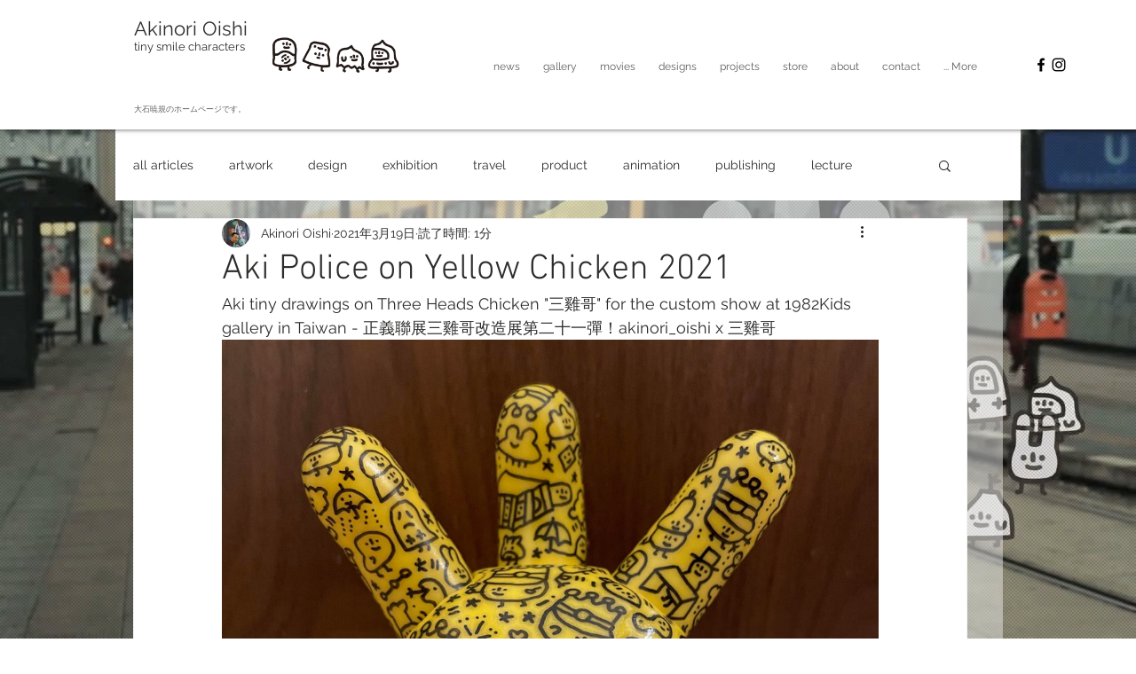

--- FILE ---
content_type: text/css; charset=utf-8
request_url: https://www.aki-air.com/_serverless/pro-gallery-css-v4-server/layoutCss?ver=2&id=b9g0f-not-scoped&items=3666_3024_3024%7C3736_3024_3024%7C3563_3024_3024%7C3509_3024_3024%7C3571_1440_810%7C3332_3024_3024%7C3763_2471_2471%7C3649_2466_2466%7C3513_2476_2476&container=383_740_8551_720&options=gallerySizeType:px%7CenableInfiniteScroll:true%7CtitlePlacement:SHOW_ON_HOVER%7ChasThumbnails:false%7CimageMargin:20%7CgalleryLayout:6%7CisVertical:true%7CgallerySizePx:300%7CcubeType:fill%7CgalleryThumbnailsAlignment:none
body_size: -153
content:
#pro-gallery-b9g0f-not-scoped [data-hook="item-container"][data-idx="0"].gallery-item-container{opacity: 1 !important;display: block !important;transition: opacity .2s ease !important;top: 0px !important;left: 0px !important;right: auto !important;height: 740px !important;width: 740px !important;} #pro-gallery-b9g0f-not-scoped [data-hook="item-container"][data-idx="0"] .gallery-item-common-info-outer{height: 100% !important;} #pro-gallery-b9g0f-not-scoped [data-hook="item-container"][data-idx="0"] .gallery-item-common-info{height: 100% !important;width: 100% !important;} #pro-gallery-b9g0f-not-scoped [data-hook="item-container"][data-idx="0"] .gallery-item-wrapper{width: 740px !important;height: 740px !important;margin: 0 !important;} #pro-gallery-b9g0f-not-scoped [data-hook="item-container"][data-idx="0"] .gallery-item-content{width: 740px !important;height: 740px !important;margin: 0px 0px !important;opacity: 1 !important;} #pro-gallery-b9g0f-not-scoped [data-hook="item-container"][data-idx="0"] .gallery-item-hover{width: 740px !important;height: 740px !important;opacity: 1 !important;} #pro-gallery-b9g0f-not-scoped [data-hook="item-container"][data-idx="0"] .item-hover-flex-container{width: 740px !important;height: 740px !important;margin: 0px 0px !important;opacity: 1 !important;} #pro-gallery-b9g0f-not-scoped [data-hook="item-container"][data-idx="0"] .gallery-item-wrapper img{width: 100% !important;height: 100% !important;opacity: 1 !important;} #pro-gallery-b9g0f-not-scoped [data-hook="item-container"][data-idx="1"].gallery-item-container{opacity: 1 !important;display: block !important;transition: opacity .2s ease !important;top: 760px !important;left: 0px !important;right: auto !important;height: 740px !important;width: 740px !important;} #pro-gallery-b9g0f-not-scoped [data-hook="item-container"][data-idx="1"] .gallery-item-common-info-outer{height: 100% !important;} #pro-gallery-b9g0f-not-scoped [data-hook="item-container"][data-idx="1"] .gallery-item-common-info{height: 100% !important;width: 100% !important;} #pro-gallery-b9g0f-not-scoped [data-hook="item-container"][data-idx="1"] .gallery-item-wrapper{width: 740px !important;height: 740px !important;margin: 0 !important;} #pro-gallery-b9g0f-not-scoped [data-hook="item-container"][data-idx="1"] .gallery-item-content{width: 740px !important;height: 740px !important;margin: 0px 0px !important;opacity: 1 !important;} #pro-gallery-b9g0f-not-scoped [data-hook="item-container"][data-idx="1"] .gallery-item-hover{width: 740px !important;height: 740px !important;opacity: 1 !important;} #pro-gallery-b9g0f-not-scoped [data-hook="item-container"][data-idx="1"] .item-hover-flex-container{width: 740px !important;height: 740px !important;margin: 0px 0px !important;opacity: 1 !important;} #pro-gallery-b9g0f-not-scoped [data-hook="item-container"][data-idx="1"] .gallery-item-wrapper img{width: 100% !important;height: 100% !important;opacity: 1 !important;} #pro-gallery-b9g0f-not-scoped [data-hook="item-container"][data-idx="2"].gallery-item-container{opacity: 1 !important;display: block !important;transition: opacity .2s ease !important;top: 1520px !important;left: 0px !important;right: auto !important;height: 740px !important;width: 740px !important;} #pro-gallery-b9g0f-not-scoped [data-hook="item-container"][data-idx="2"] .gallery-item-common-info-outer{height: 100% !important;} #pro-gallery-b9g0f-not-scoped [data-hook="item-container"][data-idx="2"] .gallery-item-common-info{height: 100% !important;width: 100% !important;} #pro-gallery-b9g0f-not-scoped [data-hook="item-container"][data-idx="2"] .gallery-item-wrapper{width: 740px !important;height: 740px !important;margin: 0 !important;} #pro-gallery-b9g0f-not-scoped [data-hook="item-container"][data-idx="2"] .gallery-item-content{width: 740px !important;height: 740px !important;margin: 0px 0px !important;opacity: 1 !important;} #pro-gallery-b9g0f-not-scoped [data-hook="item-container"][data-idx="2"] .gallery-item-hover{width: 740px !important;height: 740px !important;opacity: 1 !important;} #pro-gallery-b9g0f-not-scoped [data-hook="item-container"][data-idx="2"] .item-hover-flex-container{width: 740px !important;height: 740px !important;margin: 0px 0px !important;opacity: 1 !important;} #pro-gallery-b9g0f-not-scoped [data-hook="item-container"][data-idx="2"] .gallery-item-wrapper img{width: 100% !important;height: 100% !important;opacity: 1 !important;} #pro-gallery-b9g0f-not-scoped [data-hook="item-container"][data-idx="3"]{display: none !important;} #pro-gallery-b9g0f-not-scoped [data-hook="item-container"][data-idx="4"]{display: none !important;} #pro-gallery-b9g0f-not-scoped [data-hook="item-container"][data-idx="5"]{display: none !important;} #pro-gallery-b9g0f-not-scoped [data-hook="item-container"][data-idx="6"]{display: none !important;} #pro-gallery-b9g0f-not-scoped [data-hook="item-container"][data-idx="7"]{display: none !important;} #pro-gallery-b9g0f-not-scoped [data-hook="item-container"][data-idx="8"]{display: none !important;} #pro-gallery-b9g0f-not-scoped .pro-gallery-prerender{height:6496px !important;}#pro-gallery-b9g0f-not-scoped {height:6496px !important; width:740px !important;}#pro-gallery-b9g0f-not-scoped .pro-gallery-margin-container {height:6496px !important;}#pro-gallery-b9g0f-not-scoped .pro-gallery {height:6496px !important; width:740px !important;}#pro-gallery-b9g0f-not-scoped .pro-gallery-parent-container {height:6496px !important; width:760px !important;}